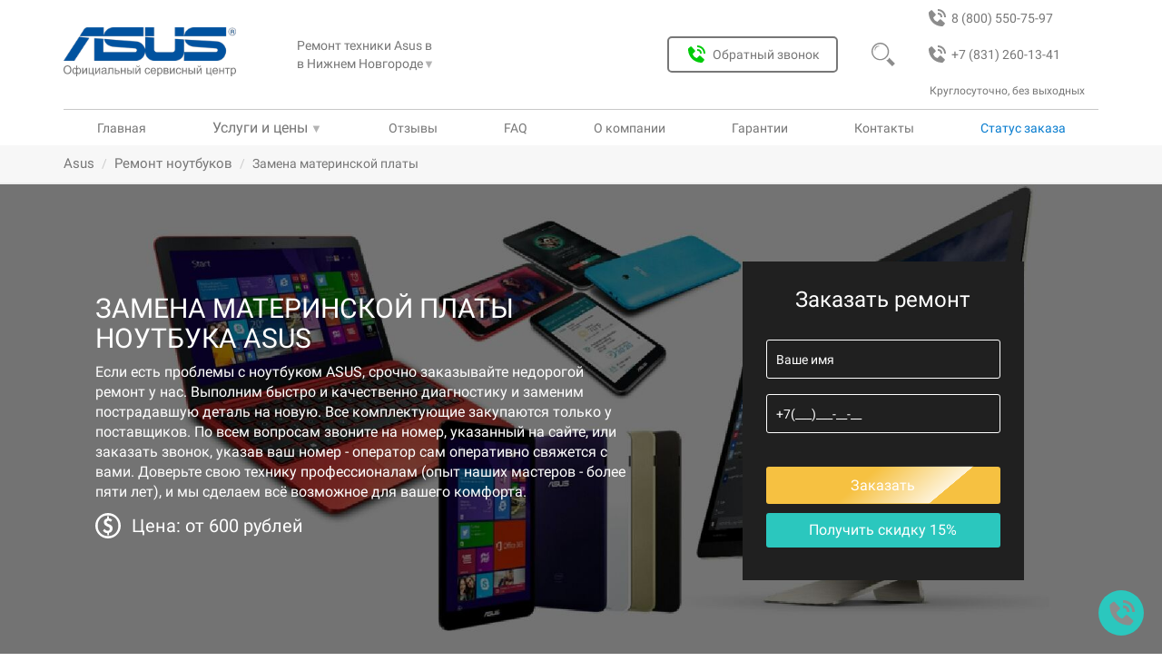

--- FILE ---
content_type: text/html; charset=UTF-8
request_url: https://nn.servisnyj-centr-asus.ru/remont-noutbukov-asus/zamena-materinskoj-platyi
body_size: 15197
content:
<!DOCTYPE html>
<html lang="ru">
<head>
<base href="https://nn.servisnyj-centr-asus.ru/">
<meta charset="utf-8">
<title>Замена материнской платы на ноутбуке ASUS в Нижнем Новгороде - ремонт ноутбука Асус по доступной цене</title>
<meta name="description" content="Оригинальные запчасти на ноутбук ASUS в Нижнем Новгороде, бесплатная диагностика и курьерская служба! Официальная гарантия от 6 месяцев, при заказе замены материнской платы через сайт - скидка 15%">
<meta http-equiv="X-UA-Compatible" content="IE=edge">
<meta name="viewport" content="width=device-width, initial-scale=1">
<link rel="shortcut icon" href="/favicon.svg" type="image/svg">
<meta name="theme-color" content="#077ccf">
<link rel="canonical" href="https://nn.servisnyj-centr-asus.ru/remont-noutbukov-asus/zamena-materinskoj-platyi">
<meta name="robots" content="index, follow, max-image-preview:large, max-snippet:-1, max-video-preview:-1"/>
<meta property="og:title" content="Замена материнской платы на ноутбуке ASUS в Нижнем Новгороде - ремонт ноутбука Асус по доступной цене">
<meta property="og:description" content="Оригинальные запчасти на ноутбук ASUS в Нижнем Новгороде, бесплатная диагностика и курьерская служба! Официальная гарантия от 6 месяцев, при заказе замены материнской платы через сайт - скидка 15%"/>
<meta property="og:image" content="https://nn.servisnyj-centr-asus.ru/assets/img/brands/asus/logo.png">
<meta property="og:image:type" content="image/jpeg">
<meta property="og:image:width" content="1200">
<meta property="og:image:height" content="536">
<meta property="og:type" content="website">
<meta property="og:site_name" content="Сервисный центр asus">
<meta property="og:url" content="https://nn.servisnyj-centr-asus.ru/remont-noutbukov-asus/zamena-materinskoj-platyi">
<meta property="og:locale" content="ru_RU">
<meta name="google-site-verification" content="Nv42R0bz8B72ceQ6oqEQSyJDqIkS0OCHRpjr_c27tNs"/>
<meta name="yandex-verification" content="2b64f98c63ff28a0"/>
<!--[if lt IE 9]>
        <script src="https://oss.maxcdn.com/libs/html5shiv/3.7.0/html5shiv.js"></script>
        <script src="https://oss.maxcdn.com/libs/respond.js/1.4.2/respond.min.js"></script>
    <![endif]-->
<link href="/assets/templates/newdesign/css/bootstrap.min.css" rel="stylesheet">
<link href="/assets/templates/newdesign/css/custom.css?v=1.3" rel="stylesheet">
<link rel="stylesheet" href="/assets/components/minifyx/cache/styles_14e1c32513.min.css" type="text/css"/>
<script type="application/ld+json">
                            {
                              "@context": "https://schema.org/", 
                              "@type": "BreadcrumbList", 
                              "itemListElement": [{
                              "@type": "ListItem", 
                              "position": 1, 
                              "name": "Сервисный центр",
                              "item": "https://nn.servisnyj-centr-asus.ru/"  
                          },{
                          "@type": "ListItem", 
                          "position": 2, 
                          "name": "Ремонт ноутбуков",
                          "item": "https://nn.servisnyj-centr-asus.ru/remont-noutbukov-asus"  
                      },{
                        "@type": "ListItem", 
                        "position": 3, 
                        "name": "Замена материнской платы" 
                    }]
                            }
                            </script>
</head>
<body class="asus nout"><noscript><meta HTTP-EQUIV="refresh" content="0;url='http://nn.servisnyj-centr-asus.ru/remont-noutbukov-asus/zamena-materinskoj-platyi?PageSpeed=noscript'" /><style><!--table,div,span,font,p{display:none} --></style><div style="display:block">Please click <a href="http://nn.servisnyj-centr-asus.ru/remont-noutbukov-asus/zamena-materinskoj-platyi?PageSpeed=noscript">here</a> if you are not redirected within a few seconds.</div></noscript>
<div class="header">
<header>
<div class="bg_header"><img src="/assets/templates/newdesign/img/new-img-10-2021/closed-header.svg" alt="Меню сайта"></div>
<img src="/assets/templates/newdesign/img/burger.svg" class="burger"></img>
<a class="header_phone_2" href="tel:+78312601341">
<img src="/assets/templates/newdesign/img/new-img-10-2021/bx_bxs-phone-call-gray.svg" alt="">
+7 (831) 260-13-41
</a>
<a class="header_phone_1" href="tel:88005507597">
<img src="assets/templates/newdesign/img/new-img-10-2021/bx_bxs-phone-call-gray.svg" alt="">
<span>8 (800) 550-75-97</span>
</a>
<a href="" class="logo_off">
<img src="/assets/img/brands/asus/logo.png" alt="лого Asus">
<img src="/assets/templates/newdesign/img/new-img-10-2021/offcenterservice.svg" alt="official">
</a>
<div class="mobal_header">
<div class="city_link">
Ремонт техники Asus в <div class="city_link_btn">
в Нижнем Новгороде<span>&#9660;</span>
<ul class="nav_link_usl_items">
<li>
<a class="gl-list-location-" href="https://servisnyj-centr-asus.ru/">Москва</a>
</li>
<li>
<a class="gl-list-location-" href="https://rostov-na-donu.servisnyj-centr-asus.ru/">Ростов-на-Дону</a>
</li>
<li>
<a class="gl-list-location-" href="https://spb.servisnyj-centr-asus.ru/">Санкт-Петербург</a>
</li>
<li>
<a class="gl-list-location-" href="https://ekb.servisnyj-centr-asus.ru/">Екатеринбург</a>
</li>
<li>
<a class="gl-list-location-" href="https://nn.servisnyj-centr-asus.ru/">Нижний Новгород</a>
</li>
<li>
<a class="gl-list-location-" href="https://volgograd.servisnyj-centr-asus.ru/">Волгоград</a>
</li>
<li>
<a class="gl-list-location-" href="https://krasnodar.servisnyj-centr-asus.ru/">Краснодар</a>
</li>
<li>
<a class="gl-list-location-" href="https://voronezh.servisnyj-centr-asus.ru/">Воронеж</a>
</li>
<li>
<a class="gl-list-location-" href="https://kazan.servisnyj-centr-asus.ru/">Казань</a>
</li>
<li>
<a class="gl-list-location-" href="https://tyumen.servisnyj-centr-asus.ru/">Тюмень</a>
</li>
<li>
<a class="gl-list-location-" href="https://ufa.servisnyj-centr-asus.ru/">Уфа</a>
</li>
<li>
<a class="gl-list-location-" href="https://chelyabinsk.servisnyj-centr-asus.ru/">Челябинск</a>
</li>
<li>
<a class="gl-list-location-" href="https://novosibirsk.servisnyj-centr-asus.ru/">Новосибирск</a>
</li>
<li>
<a class="gl-list-location-" href="https://omsk.servisnyj-centr-asus.ru/">Омск</a>
</li>
<li>
<a class="gl-list-location-" href="https://krasnoyarsk.servisnyj-centr-asus.ru/">Красноярск</a>
</li>
<li>
<a class="gl-list-location-" href="https://samara.servisnyj-centr-asus.ru/">Самара</a>
</li>
<li>
<a class="gl-list-location-" href="https://perm.servisnyj-centr-asus.ru/">Пермь</a>
</li>
<li>
<a class="gl-list-location-" href="https://yaroslavl.servisnyj-centr-asus.ru/">Ярославль</a>
</li>
<li>
<a class="gl-list-location-" href="https://saratov.servisnyj-centr-asus.ru/">Саратов</a>
</li>
<li>
<a class="gl-list-location-" href="https://irkutsk.servisnyj-centr-asus.ru/">Иркутск</a>
</li>
<li>
<a class="gl-list-location-" href="https://tolyatti.servisnyj-centr-asus.ru/">Тольятти</a>
</li>
</ul>
</div>
</div>
<button class="btn_obr_zvonok" data-toggle="modal" data-target="#call-form"><img src="/assets/templates/newdesign/img/new-img-10-2021/bx_bxs-phone-call-grin.svg" alt="Обратный звонок">Обратный звонок</button>
<div class="search_header_block">
<form class="form_search_header" action="/rezultatyi-poiska" method="get">
<input type="text" name="search" id="search" value="" placeholder="Введите текст">
<input type="submit" value="">
<img class="form_magnifier_header" src="assets/templates/newdesign/img/new-img-10-2021/magnifier-header-gray.svg" alt="Поиск">
<input type="hidden" name="id" value="127788"/>
</form>
</div>
<div class="magnifier">
<img src="/assets/templates/newdesign/img/new-img-10-2021/magnifier-header-gray.svg" alt="Поиск">
</div>
<div class="header_num_text">Круглосуточно, без выходных</div>
<nav>
<a class="nav_link_a" href="/">Главная</a>
<div class="nav_link_usl">
<span class="header_us_price">Услуги и цены</span>
<span>&#9660;</span>
<ul class="nav_link_usl_items" itemscope="" itemtype="http://schema.org/SiteNavigationElement">
<li><a href="remont-telefonov-asus" itemprop="url">Ремонт телефонов</a></li>
<li><a href="remont-materinskix-plat-asus" itemprop="url">Ремонт материнских плат</a></li>
<li><a href="remont-videokart-asus" itemprop="url">Ремонт видеокарт</a></li>
<li><a href="remont-monitorov-asus" itemprop="url">Ремонт мониторов</a></li>
<li><a href="remont-routerov-asus" itemprop="url">Ремонт роутеров</a></li>
<li><a href="remont-proektorov-asus" itemprop="url">Ремонт проекторов</a></li>
<li><a href="remont-serverov-asus" itemprop="url">Ремонт серверов</a></li>
<li><a href="remont-naushnikov-asus" itemprop="url">Ремонт наушников</a></li>
<li><a href="remont-igrovyix-konsolej-asus" itemprop="url">Ремонт игровых консолей</a></li>
<li><a href="remont-smart-chasov-asus" itemprop="url">Ремонт смарт-часов</a></li>
<li><a href="remont-ultrabukov-asus" itemprop="url">Ремонт ультрабуков</a></li>
<li><a href="remont-mini-kompyuterov-asus" itemprop="url">Ремонт мини компьютеров</a></li>
<li><a href="remont-planshetov-asus" itemprop="url">Ремонт планшетов</a></li>
<li><a href="remont-noutbukov-asus" itemprop="url">Ремонт ноутбуков</a></li>
<li><a href="remont-kompyuterov-asus" itemprop="url">Ремонт компьютеров</a></li>
<li><a href="remont-monoblokov-asus" itemprop="url">Ремонт моноблоков</a></li>
</ul>
</div>
<a href="/otzyivyi" itemprop="url">Отзывы</a></li>
<a href="faq" itemprop="url">FAQ</a>
<a href="o-kompanii" itemprop="url">О компании</a>
<a href="garantii" itemprop="url">Гарантии</a>
<a href="kontakti" itemprop="url">Контакты</a>
<div data-toggle="modal" data-target="#call-form-status" class="nav_link_usl nav_link_st_zak">Статус заказа</div>
</nav>
</div>
</header>
</div>
<div class="mbreadcrumbs">
<div class="container">
<ul id="breadcrumbs" class="breadcrumb"><li><a title="Главная" class="mbreadcrumbs-item_active" href="/">Asus</a></li>
<li><a class="mbreadcrumbs-item_active" href="/remont-noutbukov-asus">Ремонт ноутбуков</a></li>
<li class="active">Замена материнской платы</li></ul>
</div>
</div>
<section id="zCarousel" class="carousel slide hover-wrap" style="background-image:url(assets/templates/newdesign/img/brand-fone-new/bg-asus.jpeg)">
<div class="container slider-container">
<div class="slider-col slider-col-7">
<div class="slider-text">
<div class="z-carousel-caption-wrapper">
<h1 class="z-xs-font-adjust">Замена материнской платы ноутбука ASUS</h1>
<div class="slider-text-outer">
<p class="z-xs-font-adjust slider-text-inner">Если есть проблемы с ноутбуком ASUS, срочно заказывайте недорогой ремонт у нас. Выполним быстро и качественно диагностику и заменим пострадавшую деталь на новую. Все комплектующие закупаются только у поставщиков. По всем вопросам звоните на номер, указанный на сайте, или заказать звонок, указав ваш номер - оператор сам оперативно свяжется с вами. Доверьте свою технику профессионалам (опыт наших мастеров - более пяти лет), и мы сделаем всё возможное для вашего комфорта.</p>
</div>
<div class="time_price_ot">
<div class="price_ot">Цена: от 600 рублей</div>
</div>
</br>
</div>
</div>
<svg xmlns="http://www.w3.org/2000/svg" class="hidden">
<symbol id="cross-icon" viewBox="0 0 51.976 51.976">
<path d="M44.373,7.603c-10.137-10.137-26.632-10.138-36.77,0c-10.138,10.138-10.137,26.632,0,36.77s26.632,10.138,36.77,0
			C54.51,34.235,54.51,17.74,44.373,7.603z M36.241,36.241c-0.781,0.781-2.047,0.781-2.828,0l-7.425-7.425l-7.778,7.778
			c-0.781,0.781-2.047,0.781-2.828,0c-0.781-0.781-0.781-2.047,0-2.828l7.778-7.778l-7.425-7.425c-0.781-0.781-0.781-2.048,0-2.828
			c0.781-0.781,2.047-0.781,2.828,0l7.425,7.425l7.071-7.071c0.781-0.781,2.047-0.781,2.828,0c0.781,0.781,0.781,2.047,0,2.828
			l-7.071,7.071l7.425,7.425C37.022,34.194,37.022,35.46,36.241,36.241z"/>
</symbol>
<symbol id="vk-icon" viewBox="0 0 455.731 455.731">
<path d="M118.06,138.69c10.922,26.972,24.764,52.402,42.995,75.231c2.418,3.038,5.466,5.739,8.677,7.938
		c4.69,3.221,9.115,2.089,11.022-3.276c2.017-5.63,3.868-17.04,3.978-22.952c0.301-15.448-0.045-25.572-0.875-41.001
		c-0.538-9.882-4.051-18.559-18.587-21.178c-4.489-0.812-4.906-4.507-2.022-8.193c6.004-7.674,14.368-8.897,23.438-9.381
		c14.7-0.794,29.454-0.146,44.172,0c5.995,0.055,12.026,0.538,17.93,1.825c7.701,1.679,11.825,7.081,13.094,14.599
		c0.657,3.878,0.995,7.865,0.903,11.789c-0.383,16.862-1.195,33.715-1.387,50.568c-0.082,6.615,0.401,13.395,1.816,19.837
		c1.98,8.978,8.093,11.232,14.344,4.745c7.938-8.239,14.937-17.51,21.506-26.926c11.935-17.127,20.849-35.923,28.523-55.303
		c3.969-10,7.008-12.172,17.765-12.199c20.22-0.046,40.44-0.064,60.66,0c3.586,0.018,7.336,0.356,10.721,1.433
		c5.493,1.752,7.674,6.232,6.387,11.917c-3.002,13.322-10.201,24.645-17.911,35.531c-12.373,17.464-25.339,34.509-38.003,51.772
		c-1.615,2.199-3.038,4.544-4.362,6.925c-4.736,8.559-4.407,13.358,2.5,20.484c10.995,11.342,22.766,21.953,33.414,33.605
		c7.738,8.477,14.9,17.674,21.032,27.355c7.756,12.245,2.965,23.778-11.524,25.831c-9.115,1.287-53.641,0.01-55.942,0
		c-11.971-0.054-22.464-4.206-30.914-12.336c-9.398-9.051-17.939-18.979-26.963-28.423c-2.719-2.847-5.621-5.575-8.75-7.957
		c-7.382-5.63-14.627-4.38-18.076,4.289c-2.947,7.446-5.493,26.999-5.612,28.669c-0.62,8.732-6.177,14.298-15.959,14.836
		c-28.24,1.533-55.605-1.615-81.098-15.274c-21.607-11.57-38.861-27.93-53.807-47.009c-23.742-30.304-42.495-63.615-59.616-97.904
		c-0.875-1.753-18.216-38.653-18.682-40.396c-1.549-5.836-0.104-11.411,4.827-13.33c3.074-1.196,60.248-0.004,61.199,0.047
		C107.996,125.372,114.217,129.221,118.06,138.69z"/>
</symbol>
<symbol id="fb-icon" viewBox="0 0 455.73 455.73">
<path d="M0,0v455.73h242.704V279.691h-59.33v-71.864h59.33v-60.353c0-43.893,35.582-79.475,79.475-79.475
	h62.025v64.622h-44.382c-13.947,0-25.254,11.307-25.254,25.254v49.953h68.521l-9.47,71.864h-59.051V455.73H455.73V0H0z"/>
</symbol>
<symbol id="ok-icon" viewBox="0 0 94 94">
<path d="M47.051,37.59c5.247-0.017,9.426-4.23,9.407-9.489c-0.021-5.259-4.207-9.448-9.456-9.452
					c-5.293-0.005-9.52,4.259-9.479,9.566C37.562,33.454,41.788,37.612,47.051,37.59z"/>
<path d="M89,0H5C2.239,0,0,2.238,0,5v84c0,2.762,2.239,5,5,5h84c2.762,0,5-2.238,5-5V5C94,2.238,91.762,0,89,0z M47.08,8.766
					c10.699,0.027,19.289,8.781,19.236,19.602c-0.057,10.57-8.787,19.138-19.469,19.102c-10.576-0.036-19.248-8.803-19.188-19.396
					C27.722,17.365,36.4,8.734,47.08,8.766z M68.753,55.072c-2.366,2.431-5.214,4.187-8.378,5.416
					c-2.991,1.156-6.268,1.742-9.512,2.13c0.49,0.534,0.721,0.793,1.025,1.102c4.404,4.425,8.826,8.832,13.215,13.27
					c1.494,1.511,1.81,3.386,0.985,5.145c-0.901,1.925-2.916,3.188-4.894,3.052c-1.252-0.088-2.228-0.711-3.094-1.582
					c-3.324-3.345-6.711-6.627-9.965-10.031c-0.947-0.992-1.403-0.807-2.241,0.056c-3.343,3.442-6.738,6.831-10.155,10.2
					c-1.535,1.514-3.36,1.785-5.143,0.922c-1.892-0.917-3.094-2.848-3.001-4.791c0.064-1.312,0.71-2.314,1.611-3.214
					c4.356-4.351,8.702-8.713,13.05-13.072c0.289-0.288,0.557-0.597,0.976-1.045c-5.929-0.619-11.275-2.077-15.85-5.657
					c-0.567-0.445-1.154-0.875-1.674-1.373c-2.002-1.924-2.203-4.125-0.618-6.396c1.354-1.942,3.632-2.464,5.997-1.349
					c0.459,0.215,0.895,0.486,1.313,0.775c8.528,5.86,20.245,6.023,28.806,0.266c0.847-0.647,1.754-1.183,2.806-1.449
					c2.045-0.525,3.947,0.224,5.045,2.012C70.314,51.496,70.297,53.488,68.753,55.072z"/>
</symbol>
<symbol id="close-icon" viewBox="0 0 475.2 475.2">
<path d="M405.6,69.6C360.7,24.7,301.1,0,237.6,0s-123.1,24.7-168,69.6S0,174.1,0,237.6s24.7,123.1,69.6,168s104.5,69.6,168,69.6
			s123.1-24.7,168-69.6s69.6-104.5,69.6-168S450.5,114.5,405.6,69.6z M386.5,386.5c-39.8,39.8-92.7,61.7-148.9,61.7
			s-109.1-21.9-148.9-61.7c-82.1-82.1-82.1-215.7,0-297.8C128.5,48.9,181.4,27,237.6,27s109.1,21.9,148.9,61.7
			C468.6,170.8,468.6,304.4,386.5,386.5z"/>
<path d="M342.3,132.9c-5.3-5.3-13.8-5.3-19.1,0l-85.6,85.6L152,132.9c-5.3-5.3-13.8-5.3-19.1,0c-5.3,5.3-5.3,13.8,0,19.1
			l85.6,85.6l-85.6,85.6c-5.3,5.3-5.3,13.8,0,19.1c2.6,2.6,6.1,4,9.5,4s6.9-1.3,9.5-4l85.6-85.6l85.6,85.6c2.6,2.6,6.1,4,9.5,4
			c3.5,0,6.9-1.3,9.5-4c5.3-5.3,5.3-13.8,0-19.1l-85.4-85.6l85.6-85.6C347.6,146.7,347.6,138.2,342.3,132.9z"/>
</symbol>
</svg>
<div class="popup-window">
<div class="popup-window__close-block control-popup">
<svg class="popup-window__close-block__img-close">
<use xlink:href="#cross-icon"></use>
</svg>
</div>
<div class="popup-window__container">
<form action="/assets/post.php" method="POST" class="slider-form" style="display:block">
<div class="form__title">
Заказать ремонт
</div>
<div class="form__block"><input type="text" class="form__input" placeholder="Ваше имя" name="name" required></div>
<div class="form__block"><input type="tel" class="form__input" placeholder="+7(___)___-__-__" name="phone" id="userPhone" required></div>
<div class="form__block">
<button class="form__btn" type="submit" onclick="yaCounter45811998.reachGoal('online'); return true;">Заказать</button>
<input type="text" hidden name="message" value="Заказать ремонт asus">
<input type="hidden" class="form-control" id="af_form-header-token" name="token" value="">
</div>
</form>
</div>
</div>
<div class="container-adaptive">
<button class="container-adaptive__button_yellow control-popup">&#128736; Заявка на ремонт <span style='font-size:18px; margin-left:3px'>-15%</span></button>
<section class="share-post">
<p class="share-post__title">Поделитесь в соц сети и получите скидку 15%</p>
<div class="share-post__soc">
<button class="share-post__soc-button vk-share">
<svg class="share-post__soc-button-img vk">
<use xlink:href="#vk-icon"></use>
</svg>
</button>
<button class="share-post__soc-button fb-share">
<svg class="share-post__soc-button-img fb">
<use xlink:href="#fb-icon"></use>
</svg>
</button>
<button class="share-post__soc-button ok-share">
<svg class="share-post__soc-button-img ok">
<use xlink:href="#ok-icon"></use>
</svg>
</button>
</div>
</section>
</div>
</div>
<div class="slider-col slider-col-5">
<form action="/assets/post.php" method="POST" class="slider-form form-desctop">
<div class="form__title">
Заказать ремонт
</div>
<div class="form__block"><input type="text" class="form__input" placeholder="Ваше имя" name="name" required></div>
<div class="form__block"><input type="tel" class="form__input" placeholder="+7(___)___-__-__" name="phone" required></div>
<div class="form__block">
<button class="form__btn" type="submit">Заказать</button>
<div class="form__btn-soc soc-descktop-control">Получить скидку 15%</div>
<input type="text" hidden name="message">
</div>
</form>
<section class="share-post-desctop main-soc" style="background-color: #000000d6;padding: 20px;">
<svg class="share-post__soc-button-img soc-close soc-descktop-control">
<use xlink:href="#close-icon"></use>
</svg>
<p class="share-post__title">Поделитесь в соц сети и получите скидку 15%</p>
<div class="share-post__soc">
<button class="share-post__soc-button vk-share">
<svg class="share-post__soc-button-img vk">
<use xlink:href="#vk-icon"></use>
</svg>
</button>
<button class="share-post__soc-button fb-share">
<svg class="share-post__soc-button-img fb">
<use xlink:href="#fb-icon"></use>
</svg>
</button>
<button class="share-post__soc-button ok-share">
<svg class="share-post__soc-button-img ok">
<use xlink:href="#ok-icon"></use>
</svg>
</button>
</div>
</section>
</div>
</div>
</section>
<section class="container-fluid z-bg-grey block-sale">
<div class="container">
<div class="text-center z-light-grey title-2 new_etapi_h">Наши преимущества</div>
<div class="row z-vertical-padding-10 flex-priem-nw">
<div class="col-xs-12 col-sm-4 col-md-4 col-lg-2 text-center z-advances-block z-xs-text-left"><div class="well z-well z-vertical-padding-10">
<div>
<img style="filter: opacity(0.3);" src="assets/templates/newdesign/img/sale-dostavka.svg" alt="">
<div class="block-sale-title"><strong>Бесплатная доставка</strong></div>
</div>
<div class="block-sale-desc"><p>Курьер заберёт и доставит посылку в удобное вам время и место.</p></div>
</div></div>
<div class="col-xs-12 col-sm-4 col-md-4 col-lg-2 text-center z-advances-block z-xs-text-left"><div class="well z-well z-vertical-padding-10">
<div>
<img style="filter: opacity(0.3);" src="assets/templates/newdesign/img/sale-garany.svg" alt="">
<div class="block-sale-title"><strong>Гарантия на 3 года</strong></div>
</div>
<div class="block-sale-desc"><p>Распространяется на все работы и запчасти.</p></div>
</div></div>
<div class="col-xs-12 col-sm-4 col-md-4 col-lg-2 text-center z-advances-block z-xs-text-left"><div class="well z-well z-vertical-padding-10">
<div>
<img style="filter: opacity(0.3);" src="assets/templates/newdesign/img/sale-diagnostik.svg" alt="">
<div class="block-sale-title"><strong>Бесплатная диагностика</strong></div>
</div>
<div class="block-sale-desc"><p>Даже при отказе от ремонта.</p></div>
</div></div>
<div class="col-xs-12 col-sm-4 col-md-4 col-lg-2 text-center z-advances-block z-xs-text-left"><div class="well z-well z-vertical-padding-10">
<div>
<img style="filter: opacity(0.3);" src="assets/templates/newdesign/img/sale-komplektuyshie.svg" alt="">
<div class="block-sale-title"><strong>Оригинальные комплектующие</strong></div>
</div>
<div class="block-sale-desc"><p>Детали и комплектующие всегда в наличии от производителя.</p></div>
</div></div>
<div class="col-xs-12 col-sm-4 col-md-4 col-lg-2 text-center z-advances-block z-xs-text-left"><div class="well z-well z-vertical-padding-10">
<div>
<img style="filter: opacity(0.3);" src="assets/templates/newdesign/img/sale-price.svg" alt="">
<div class="block-sale-title"><strong>Честные и доступные цены</strong></div>
</div>
<div class="block-sale-desc"><p>Без наценки и скрытых услуг.</p></div>
</div></div>
<div class="col-xs-12 col-sm-4 col-md-4 col-lg-2 text-center z-advances-block z-xs-text-left"><div class="well z-well z-vertical-padding-10">
<div>
<img style="filter: opacity(0.3);" src="assets/templates/newdesign/img/sale-remont.svg" alt="">
<div class="block-sale-title"><strong>Качественный ремонт</strong></div>
</div>
<div class="block-sale-desc">
<div class="otz_img">
<img src="assets/img/gmb_x.svg" alt="рейтинг отзывов о сервисном центре fixservice24" id="img_main_otz">
</div>
</div>
</div></div>
</div>
</div>
</section>
<script>let images=new Array();let i=0;images[0]='assets/img/gmb_x.svg';images[1]='assets/img/zoon_x.svg';images[2]='assets/img/yell_x.svg';images[3]='assets/img/yandex_x.svg';function viewImages(){document.getElementById("img_main_otz").src=images[i];i++;if(i==images.length){i=0;}setTimeout("viewImages()",5000);}viewImages();</script>
<section class="container main-content">
<div class="row">
<meta itemprop="description" content="">
<div class="col-sm-8  col-md-9  z-content z-vertical-padding-10 table-row">
<div class="l-wrapper">
<div class="l-wrapper__tabs">
<button class="l-wrapper__tabs-button button-price button--active" tabindex="0">Цены</button>
<button class="l-wrapper__tabs-button button-tab_uslugi" tabindex="0">Другие услуги</button>
</div>
<div class="l-wrapper__content">
<div class="l-wrapper__box price tab--active">
<h2>Стоимость ремонта Asus</h2>
<table class="price-table">
<thead>
<tr>
<td>Наименование услуги <i class="fa fa-angle-down" aria-hidden="true"></i></td>
<td>Цены <i class="fa fa-rub" aria-hidden="true"></i></td>
<td>Заказать <i class="fa fa-angle-down" aria-hidden="true"></i></td>
</tr>
</thead>
<tbody>
<tr>
<td><span class="price-icon price-icon--diagnostic"></span><a class="link-unpubl" title="Дигностика">Дигностика</a></td>
<td class="price-block">Бесплатно</td>
<td class="btn-price"><span class="order-in-table">Заказать</span></td>
</tr>
<tr>
<td><span class="price-icon price-icon--delivery"></span><a class="link-unpubl" title="Доставка в сервисный центр">Доставка
в сервисный центр</a></td>
<td class="price-block">Бесплатно</td>
<td class="btn-price"><span class="order-in-table">Заказать</span></td>
</tr>
<tr>
<td><span class="price-icon price-icon--gear"></span><a class="link-unpubl">Замена материнской платы
Asus </a></td>
<td class="price-block">600 </td>
<td class="btn-price"><span class="order-in-table">заказать</span></td>
</tr>
<tr>
<td><span class="price-icon price-icon--gear"></span><a class="link-publ" href="remont-noutbukov-asus/zamena-stekla-ekrana" title="">Замена стекла экрана Asus </a></td>
<td class="price-block">590</td>
<td class="btn-price"><span class="order-in-table">заказать</span></td>
</tr>
<tr>
<td><span class="price-icon price-icon--gear"></span><a class="link-publ" href="remont-noutbukov-asus/zamena-usb-porta" title="">Замена usb порта Asus </a></td>
<td class="price-block">450</td>
<td class="btn-price"><span class="order-in-table">заказать</span></td>
</tr>
<tr>
<td><span class="price-icon price-icon--gear"></span><a class="link-publ" href="remont-noutbukov-asus/zamena-diskovoda" title="">Замена дисковода Asus </a></td>
<td class="price-block">520</td>
<td class="btn-price"><span class="order-in-table">заказать</span></td>
</tr>
<tr>
<td><span class="price-icon price-icon--gear"></span><a class="link-publ" href="remont-noutbukov-asus/zamena-sistemyi-ohlazhdeniya" title="">Замена системы охлаждения Asus </a></td>
<td class="price-block">450</td>
<td class="btn-price"><span class="order-in-table">заказать</span></td>
</tr>
<tr>
<td><span class="price-icon price-icon--gear"></span><a class="link-publ" href="remont-noutbukov-asus/zamena-dinamika" title="">Замена динамика Asus </a></td>
<td class="price-block">450</td>
<td class="btn-price"><span class="order-in-table">заказать</span></td>
</tr>
<tr>
<td><span class="price-icon price-icon--gear"></span><a class="link-publ" href="remont-noutbukov-asus/zamena-wi-fi-modulya" title="">Замена Wi-Fi модуля Asus </a></td>
<td class="price-block">450</td>
<td class="btn-price"><span class="order-in-table">заказать</span></td>
</tr>
<tr>
<td><span class="price-icon price-icon--gear"></span><a class="link-publ" href="remont-noutbukov-asus/zamena-petel" title="">Замена петель Asus </a></td>
<td class="price-block">450</td>
<td class="btn-price"><span class="order-in-table">заказать</span></td>
</tr>
<tr>
<td><span class="price-icon price-icon--gear"></span><a class="link-publ" href="remont-noutbukov-asus/zamena-operativnoj-pamyati" title="">Замена оперативной памяти Asus </a></td>
<td class="price-block">450</td>
<td class="btn-price"><span class="order-in-table">заказать</span></td>
</tr>
<tr>
<td><span class="price-icon price-icon--gear"></span><a class="link-publ" href="remont-noutbukov-asus/zamena-videochipa" title="">Замена видеочипа Asus </a></td>
<td class="price-block">450</td>
<td class="btn-price"><span class="order-in-table">заказать</span></td>
</tr>
<tr>
<td><span class="price-icon price-icon--gear"></span><a class="link-publ" href="remont-noutbukov-asus/zamena-multikontrollera" title="">Замена мультиконтроллера Asus </a></td>
<td class="price-block">450</td>
<td class="btn-price"><span class="order-in-table">заказать</span></td>
</tr>
<tr>
<td><span class="price-icon price-icon--gear"></span><a class="link-publ" href="remont-noutbukov-asus/zamena-chipa" title="">Замена чипа Asus </a></td>
<td class="price-block">450</td>
<td class="btn-price"><span class="order-in-table">заказать</span></td>
</tr>
<tr>
<td><span class="price-icon price-icon--gear"></span><a class="link-publ" href="remont-noutbukov-asus/zamena-displeya" title="">Замена дисплея Asus </a></td>
<td class="price-block">450</td>
<td class="btn-price"><span class="order-in-table">заказать</span></td>
</tr>
<tr>
<td><span class="price-icon price-icon--gear"></span><a class="link-publ" href="remont-noutbukov-asus/zamena-setevoj-kartyi" title="">Замена сетевой карты Asus </a></td>
<td class="price-block">520</td>
<td class="btn-price"><span class="order-in-table">заказать</span></td>
</tr>
<tr>
<td><span class="price-icon price-icon--gear"></span><a class="link-publ" href="remont-noutbukov-asus/chistka-ot-pyili" title="">Чистка от пыли Asus </a></td>
<td class="price-block">450</td>
<td class="btn-price"><span class="order-in-table">заказать</span></td>
</tr>
<tr>
<td><span class="price-icon price-icon--gear"></span><a class="link-publ" href="remont-noutbukov-asus/ustanovka-windows-10" title="">Установка Windows 10 Asus </a></td>
<td class="price-block">450</td>
<td class="btn-price"><span class="order-in-table">заказать</span></td>
</tr>
<tr>
<td><span class="price-icon price-icon--gear"></span><a class="link-publ" href="remont-noutbukov-asus/zamena-gnezda-pitaniya" title="">Замена гнезда питания Asus </a></td>
<td class="price-block">450</td>
<td class="btn-price"><span class="order-in-table">заказать</span></td>
</tr>
<tr>
<td><span class="price-icon price-icon--gear"></span><a class="link-publ" href="remont-noutbukov-asus/zamena-klaviatury" title="">Замена клавиатуры Asus </a></td>
<td class="price-block">450</td>
<td class="btn-price"><span class="order-in-table">заказать</span></td>
</tr>
<tr>
<td><span class="price-icon price-icon--gear"></span><a class="link-publ" href="remont-noutbukov-asus/zamena-kulera" title="">Замена кулера Asus </a></td>
<td class="price-block">450</td>
<td class="btn-price"><span class="order-in-table">заказать</span></td>
</tr>
<tr>
<td><span class="price-icon price-icon--gear"></span><a class="link-publ" href="remont-noutbukov-asus/zamena-korpusa" title="">Замена корпуса Asus </a></td>
<td class="price-block">450</td>
<td class="btn-price"><span class="order-in-table">заказать</span></td>
</tr>
<tr>
<td><span class="price-icon price-icon--gear"></span><a class="link-publ" href="remont-noutbukov-asus/zamena-shleifa-matricy" title="">Замена шлейфа матрицы Asus </a></td>
<td class="price-block">450</td>
<td class="btn-price"><span class="order-in-table">заказать</span></td>
</tr>
<tr>
<td><span class="price-icon price-icon--gear"></span><a class="link-publ" href="remont-noutbukov-asus/zamena-videokarty" title="">Замена видеокарты Asus </a></td>
<td class="price-block">530</td>
<td class="btn-price"><span class="order-in-table">заказать</span></td>
</tr>
<tr>
<td><span class="price-icon price-icon--gear"></span><a class="link-publ" href="remont-noutbukov-asus/zamena-lampyi-podsvetki" title="">Замена лампы подсветки Asus </a></td>
<td class="price-block">530</td>
<td class="btn-price"><span class="order-in-table">заказать</span></td>
</tr>
<tr>
<td><span class="price-icon price-icon--gear"></span><a class="link-publ" href="remont-noutbukov-asus/zamena-yuzhnogo-mosta" title="">Замена южного моста Asus </a></td>
<td class="price-block">530</td>
<td class="btn-price"><span class="order-in-table">заказать</span></td>
</tr>
<tr>
<td><span class="price-icon price-icon--gear"></span><a class="link-publ" href="remont-noutbukov-asus/zamena-tachpada" title="">Замена тачпада Asus </a></td>
<td class="price-block">530</td>
<td class="btn-price"><span class="order-in-table">заказать</span></td>
</tr>
<tr>
<td><span class="price-icon price-icon--gear"></span><a class="link-publ" href="remont-noutbukov-asus/zamena-kontrollera-pitaniya" title="">Замена контроллера питания Asus </a></td>
<td class="price-block">520</td>
<td class="btn-price"><span class="order-in-table">заказать</span></td>
</tr>
<tr>
<td><span class="price-icon price-icon--gear"></span><a class="link-publ" href="remont-noutbukov-asus/zamena-severnogo-mosta" title="">Замена северного моста Asus </a></td>
<td class="price-block">520</td>
<td class="btn-price"><span class="order-in-table">заказать</span></td>
</tr>
<tr>
<td><span class="price-icon price-icon--gear"></span><a class="link-publ" href="remont-noutbukov-asus/zamena-proczessora" title="">Замена процессора Asus </a></td>
<td class="price-block">520</td>
<td class="btn-price"><span class="order-in-table">заказать</span></td>
</tr>
<tr>
<td><span class="price-icon price-icon--gear"></span><a class="link-publ" href="remont-noutbukov-asus/zamena-razema-pitaniya" title="">Замена разъема питания Asus </a></td>
<td class="price-block">450</td>
<td class="btn-price"><span class="order-in-table">заказать</span></td>
</tr>
<tr>
<td><span class="price-icon price-icon--gear"></span><a class="link-publ" href="remont-noutbukov-asus/zamena-akkumulyatora" title="">Замена аккумулятора Asus </a></td>
<td class="price-block">450</td>
<td class="btn-price"><span class="order-in-table">заказать</span></td>
</tr>
<tr>
<td><span class="price-icon price-icon--gear"></span><a class="link-publ" href="remont-noutbukov-asus/zamena-matricy" title="">Замена матрицы Asus </a></td>
<td class="price-block">530</td>
<td class="btn-price"><span class="order-in-table">заказать</span></td>
</tr>
<tr>
<td><span class="price-icon price-icon--gear"></span><a class="link-publ" href="remont-noutbukov-asus/zamena-termopasty" title="">Замена термопасты Asus </a></td>
<td class="price-block">530</td>
<td class="btn-price"><span class="order-in-table">заказать</span></td>
</tr>
<tr>
<td><span class="price-icon price-icon--gear"></span><a class="link-publ" href="remont-noutbukov-asus/zamena-hdd" title="">Замена hdd Asus </a></td>
<td class="price-block">530</td>
<td class="btn-price"><span class="order-in-table">заказать</span></td>
</tr>
<tr>
<td><span class="price-icon price-icon--gear"></span><a class="link-publ" href="remont-noutbukov-asus/zamena-zhestkogo-diska" title="">Замена жесткого диска Asus </a></td>
<td class="price-block">520</td>
<td class="btn-price"><span class="order-in-table">заказать</span></td>
</tr>
<tr>
<td><span class="price-icon price-icon--gear"></span><a class="link-unpubl" title="">Ремонт после попадания воды Asus</a></td>
<td class="price-block">900</td>
<td class="btn-price"><span class="order-in-table">Заказать</span></td>
</tr>
<tr>
<td><span class="price-icon price-icon--gear"></span><a class="link-unpubl" title="">Замена разъемов HDMI, DVI, VGA Asus</a></td>
<td class="price-block">450</td>
<td class="btn-price"><span class="order-in-table">Заказать</span></td>
</tr>
<tr>
<td><span class="price-icon price-icon--gear"></span><a class="link-unpubl" title="">Удаление вирусов Asus</a></td>
<td class="price-block">700</td>
<td class="btn-price"><span class="order-in-table">Заказать</span></td>
</tr>
<tr>
<td><span class="price-icon price-icon--gear"></span><a class="link-unpubl" title="">Установка программ Asus</a></td>
<td class="price-block">250</td>
<td class="btn-price"><span class="order-in-table">Заказать</span></td>
</tr>
<tr>
<td><span class="price-icon price-icon--gear"></span><a class="link-unpubl" title="">Установка драйверов Asus</a></td>
<td class="price-block">250</td>
<td class="btn-price"><span class="order-in-table">Заказать</span></td>
</tr>
<tr>
<td><span class="price-icon price-icon--gear"></span><a class="link-unpubl" title="">Замена аудио разъемов Asus</a></td>
<td class="price-block">450</td>
<td class="btn-price"><span class="order-in-table">Заказать</span></td>
</tr>
<tr>
<td><span class="price-icon price-icon--gear"></span><a class="link-unpubl" title="">Замена кнопки включения Asus</a></td>
<td class="price-block">450</td>
<td class="btn-price"><span class="order-in-table">Заказать</span></td>
</tr>
<tr>
<td><span class="price-icon price-icon--gear"></span><a class="link-unpubl" title="">Замена кнопок клавиатуры Asus</a></td>
<td class="price-block">450</td>
<td class="btn-price"><span class="order-in-table">Заказать</span></td>
</tr>
</tbody>
</table>
<div class="center-row">
<button data-toggle="modal" data-target="#call-form" class="not-service">Моя услуга не указана в прайс листе</button>
</div>
</div>
<div class="l-wrapper__box tab_uslugi">
<table class="price-table">
<thead>
<tr>
<td>Наименование услуги <i class="fa fa-angle-down" aria-hidden="true"></i></td>
<td>Цены <i class="fa fa-rub" aria-hidden="true"></i></td>
<td>Заказать <i class="fa fa-angle-down" aria-hidden="true"></i></td>
</tr>
</thead>
<tbody>
</tbody>
</table>
</div>
</div>
</div>
</div>
<div class="col-sm-4  col-md-3  z-vertical-padding-10">
<div class="label-price">
<div class="label-price__pic">Цена ремонта: 600 <i class="fa fa-rub" aria-hidden="true"></i></div>
<img class="incide-img content-img" src="/assets/components/phpthumbof/cache/nout-asus.bc997207341697953eb1520315d895b6.png" alt="Замена материнской платы ноутбука ASUS"/>
</div>
<div class="row">
<div style="padding-top:15px;" class="col-md-12 text-center z-vertical-padding-10">
<h4 class="text-center z-super-dark-grey pulse new_consult">Бесплатная Консультация</h4>
<p class="z-super-dark-grey">Отправьте заявку нашему специалисту, он перезвонит Вам как можно скорее!</p>
<form method="post" class="form-consult" action="/assets/post.php">
<input type="tel" class="form-consult__input" name="phone" placeholder="+7(___)___-__-__" required>
<input type="hidden" name="message" value="Консультация">
<input type="hidden" name="token" value="">
<button type="submit" class="btn-success form-consult__btn" onclick="yaCounter45811998.reachGoal('online'); return true;">Отправить</button>
</form>
</div>
</div>
</div>
</div>
</section>
<svg xmlns="http://www.w3.org/2000/svg" style="display: none">
<symbol id="slider-arrow" viewBox="0 0 492.004 492.004">
<path d="M382.678,226.804L163.73,7.86C158.666,2.792,151.906,0,144.698,0s-13.968,2.792-19.032,7.86l-16.124,16.12
			c-10.492,10.504-10.492,27.576,0,38.064L293.398,245.9l-184.06,184.06c-5.064,5.068-7.86,11.824-7.86,19.028
			c0,7.212,2.796,13.968,7.86,19.04l16.124,16.116c5.068,5.068,11.824,7.86,19.032,7.86s13.968-2.792,19.032-7.86L382.678,265
			c5.076-5.084,7.864-11.872,7.848-19.088C390.542,238.668,387.754,231.884,382.678,226.804z"/>
</symbol>
</svg>
<div class="reviews">
<section class="reviews-container reviews-slider">
<div class="reviews_obert">
<h3 class="reviews-title">Отзывы</h3>
<span class="z-pay-icons">
<img src="assets/img/raiting-all.svg" alt="Рейтинг сайта">
<span>4.9 из 5 (339 голосов)</span>
</span>
</div>
<div class="reviews-list slider-wrap">
<div class="reviews-item reviews-slide">
<div class="reviews-item-info">
<div class="rew_rating_star_n">
<div class="img_rev_soc">
<div class="rev_nw_img_and_name">
<img src="/assets/templates/newdesign/img/rew-img-google.svg" alt="">
<div class="reviews-item-name">Алексей П.</div>
</div>
<div class="rating star_5">
<span>☆</span><span>☆</span><span>☆</span><span>☆</span><span>☆</span>
</div>
</div>
<div class="rev_date_nw">Дата: 2025-09-29</div>
</div>
<p class="reviews-item-message">Ноут перегревался до 95 градусов — шум стоял, как на заводе. Почистили систему охлаждения, заменили термопасту. Теперь работает тихо и прохладно. Спасибо, ребята!</p>
</div>
</div>
<script type="application/ld+json">
{
  "@context": "http://schema.org/",
  "@type": "Review",
  "author": "Алексей П.",
  "reviewBody": "Ноут перегревался до 95 градусов — шум стоял, как на заводе. Почистили систему охлаждения, заменили термопасту. Теперь работает тихо и прохладно. Спасибо, ребята!",
  "itemReviewed": {
    "@type": "Organization",
    "name": "Сервисный центр asus"
  },
  "reviewRating": {
    "@type": "Rating",
    "ratingValue": 4,
    "worstRating": 1,
    "bestRating": 5
  }
}
</script>
<div class="reviews-item reviews-slide">
<div class="reviews-item-info">
<div class="rew_rating_star_n">
<div class="img_rev_soc">
<div class="rev_nw_img_and_name">
<img src="/assets/templates/newdesign/img/rew-img-google.svg" alt="">
<div class="reviews-item-name">Игорь Ф.</div>
</div>
<div class="rating star_4">
<span>☆</span><span>☆</span><span>☆</span><span>☆</span><span>☆</span>
</div>
</div>
<div class="rev_date_nw">Дата: 2025-09-29</div>
</div>
<p class="reviews-item-message">Сначала переживал: вдруг заломят цену? А нет — всё прозрачно, даже чек распечатали с деталями.</p>
</div>
</div>
<script type="application/ld+json">
{
  "@context": "http://schema.org/",
  "@type": "Review",
  "author": "Игорь Ф.",
  "reviewBody": "Сначала переживал: вдруг заломят цену? А нет — всё прозрачно, даже чек распечатали с деталями.",
  "itemReviewed": {
    "@type": "Organization",
    "name": "Сервисный центр asus"
  },
  "reviewRating": {
    "@type": "Rating",
    "ratingValue": 4,
    "worstRating": 1,
    "bestRating": 5
  }
}
</script>
<div class="reviews-item reviews-slide">
<div class="reviews-item-info">
<div class="rew_rating_star_n">
<div class="img_rev_soc">
<div class="rev_nw_img_and_name">
<img src="/assets/templates/newdesign/img/rew-img-google.svg" alt="">
<div class="reviews-item-name">Людмила Н.</div>
</div>
<div class="rating star_4">
<span>☆</span><span>☆</span><span>☆</span><span>☆</span><span>☆</span>
</div>
</div>
<div class="rev_date_nw">Дата: 2025-09-29</div>
</div>
<p class="reviews-item-message">Мастер Игорь — просто волшебник! Разобрал, почистил от пыли, смазал кулеры… Теперь ноут дышит свободно.</p>
</div>
</div>
<script type="application/ld+json">
{
  "@context": "http://schema.org/",
  "@type": "Review",
  "author": "Людмила Н.",
  "reviewBody": "Мастер Игорь — просто волшебник! Разобрал, почистил от пыли, смазал кулеры… Теперь ноут дышит свободно.",
  "itemReviewed": {
    "@type": "Organization",
    "name": "Сервисный центр asus"
  },
  "reviewRating": {
    "@type": "Rating",
    "ratingValue": 4,
    "worstRating": 1,
    "bestRating": 5
  }
}
</script>
<div class="reviews-item reviews-slide">
<div class="reviews-item-info">
<div class="rew_rating_star_n">
<div class="img_rev_soc">
<div class="rev_nw_img_and_name">
<img src="/assets/templates/newdesign/img/rew-img-google.svg" alt="">
<div class="reviews-item-name">Станислав Е.</div>
</div>
<div class="rating star_5">
<span>☆</span><span>☆</span><span>☆</span><span>☆</span><span>☆</span>
</div>
</div>
<div class="rev_date_nw">Дата: 2025-09-29</div>
</div>
<p class="reviews-item-message">Может, так и надо — чтобы техника ломалась у нормальных людей? ASUS починили, как родную.</p>
</div>
</div>
<script type="application/ld+json">
{
  "@context": "http://schema.org/",
  "@type": "Review",
  "author": "Станислав Е.",
  "reviewBody": "Может, так и надо — чтобы техника ломалась у нормальных людей? ASUS починили, как родную.",
  "itemReviewed": {
    "@type": "Organization",
    "name": "Сервисный центр asus"
  },
  "reviewRating": {
    "@type": "Rating",
    "ratingValue": 4,
    "worstRating": 1,
    "bestRating": 5
  }
}
</script>
<div class="reviews-item reviews-slide">
<div class="reviews-item-info">
<div class="rew_rating_star_n">
<div class="img_rev_soc">
<div class="rev_nw_img_and_name">
<img src="/assets/templates/newdesign/img/rew-img-google.svg" alt="">
<div class="reviews-item-name">Татьяна Ш.</div>
</div>
<div class="rating star_4">
<span>☆</span><span>☆</span><span>☆</span><span>☆</span><span>☆</span>
</div>
</div>
<div class="rev_date_nw">Дата: 2025-09-29</div>
</div>
<p class="reviews-item-message">Принёс старенький ZenBook — батарея вздулась. Заменили аккуратно, даже корпус не поцарапали. Респект!</p>
</div>
</div>
<script type="application/ld+json">
{
  "@context": "http://schema.org/",
  "@type": "Review",
  "author": "Татьяна Ш.",
  "reviewBody": "Принёс старенький ZenBook — батарея вздулась. Заменили аккуратно, даже корпус не поцарапали. Респект!",
  "itemReviewed": {
    "@type": "Organization",
    "name": "Сервисный центр asus"
  },
  "reviewRating": {
    "@type": "Rating",
    "ratingValue": 4,
    "worstRating": 1,
    "bestRating": 5
  }
}
</script>
</div>
<div class="reviews-controllers">
<a class="reviews-controllers_nw_button" href="/otzyivyi">Оставить отзыв</a>
<div>
<button tabindex="0" class="reviews-controllers-button slider-control-prev">
<svg class="reviews-controllers-icon">
<use xlink:href="#slider-arrow">
</svg>
</button>
<button tabindex="0" class="reviews-controllers-button slider-control-next">
<svg class="reviews-controllers-icon">
<use xlink:href="#slider-arrow">
</svg>
</button>
</div>
</div>
</section>
</div>
<section class="container main-content">
<div class="row">
<div class="col-md-12 content-text">
<div style="text-align: center;
    margin-bottom: 30px;
    font-size: 30px;
    margin-top: 20px;
    margin-bottom: 10px;
    font-family: inherit;
    font-weight: 500;
    line-height: 1.1;
    color: inherit;
    -webkit-box-sizing: border-box;
    -moz-box-sizing: border-box;
    box-sizing: border-box;
    display: block;
    margin-block-start: 0.83em;
    margin-block-end: 0.83em;
    margin-inline-start: 0px;
    margin-inline-end: 0px;" class="l-models-title">Популярные модели</div>
<div class="l-carousel__wrapper new_all_carousel_pl">
<figure class="l-carousel__wrapper__item">
<a href="/remont-noutbukov-asus/asuspro">
<img loading="lazy" src="/assets/components/phpthumbof/cache/ASUSPRO.b3d00c6a8de4ffcab160314ddbb01569.jpg" alt="PRO" title="PRO" class="l-carousel__wrapper__item-image">
<figcaption class="l-carousel__wrapper__item-name">Asus PRO</figcaption>
</a>
</figure>
<figure class="l-carousel__wrapper__item">
<a href="/remont-noutbukov-asus/asus-rog">
<img loading="lazy" src="/assets/components/phpthumbof/cache/ASUS-ROG.b3d00c6a8de4ffcab160314ddbb01569.jpg" alt="ROG" title="ROG" class="l-carousel__wrapper__item-image">
<figcaption class="l-carousel__wrapper__item-name">Asus ROG</figcaption>
</a>
</figure>
<figure class="l-carousel__wrapper__item">
<a href="/remont-noutbukov-asus/asus-vivobook">
<img loading="lazy" src="/assets/components/phpthumbof/cache/ASUS-Vivobook.b3d00c6a8de4ffcab160314ddbb01569.jpg" alt="Vivobook" title="Vivobook" class="l-carousel__wrapper__item-image">
<figcaption class="l-carousel__wrapper__item-name">Asus Vivobook</figcaption>
</a>
</figure>
<figure class="l-carousel__wrapper__item">
<a href="/remont-noutbukov-asus/asus-vivobook-pro">
<img loading="lazy" src="/assets/components/phpthumbof/cache/ASUS-Vivobook-Pro.b3d00c6a8de4ffcab160314ddbb01569.jpg" alt="Vivobook Pro" title="Vivobook Pro" class="l-carousel__wrapper__item-image">
<figcaption class="l-carousel__wrapper__item-name">Asus Vivobook Pro</figcaption>
</a>
</figure>
<figure class="l-carousel__wrapper__item">
<a href="/remont-noutbukov-asus/asus-zenbook">
<img loading="lazy" src="/assets/components/phpthumbof/cache/ASUS-ZenBook.b3d00c6a8de4ffcab160314ddbb01569.jpg" alt="ZenBook" title="ZenBook" class="l-carousel__wrapper__item-image">
<figcaption class="l-carousel__wrapper__item-name">Asus ZenBook</figcaption>
</a>
</figure>
<figure class="l-carousel__wrapper__item">
<a href="/remont-noutbukov-asus/asus-zenbook-3-deluxe">
<img loading="lazy" src="/assets/components/phpthumbof/cache/ASUS-ZenBook-3-Deluxe.b3d00c6a8de4ffcab160314ddbb01569.jpg" alt="ZenBook 3 Deluxe" title="ZenBook 3 Deluxe" class="l-carousel__wrapper__item-image">
<figcaption class="l-carousel__wrapper__item-name">Asus ZenBook 3 Deluxe</figcaption>
</a>
</figure>
<figure class="l-carousel__wrapper__item">
<a href="/remont-noutbukov-asus/asus-zenbook-flip">
<img loading="lazy" src="/assets/components/phpthumbof/cache/ASUS-ZenBook-Flip.b9cda2f8ab05a3ba27abd242ccffd29c.jpg" alt="ZenBook Flip" title="ZenBook Flip" class="l-carousel__wrapper__item-image">
<figcaption class="l-carousel__wrapper__item-name">Asus ZenBook Flip</figcaption>
</a>
</figure>
<figure class="l-carousel__wrapper__item">
<a href="/remont-noutbukov-asus/asus-zenbook-pro">
<img loading="lazy" src="/assets/components/phpthumbof/cache/ASUS-ZenBook-Pro.b3d00c6a8de4ffcab160314ddbb01569.jpg" alt="ZenBook Pro" title="ZenBook Pro" class="l-carousel__wrapper__item-image">
<figcaption class="l-carousel__wrapper__item-name">Asus ZenBook Pro</figcaption>
</a>
</figure>
</div>
<div class="models_pop_pl_more_block">
<button class="models_pop_pl_more">Показать полностью</button>
</div>
</div>
</div>
</section>
<div class="container">
<div class="full_block_form">
<div class="full_b_f_left">
<div class="full_b_f_left_title">Заказать услуги профессионального сервиса Asus</div>
<img class="full_b_f_left_bg" src="assets/templates/newdesign/img/full_block_form-1.jpg" alt="">
</div>
<div class="full_b_f_right">
<form action="/assets/post.php" method="POST" class="bottom-new-form" style='display: initial;position: initial;width: initial;'>
<div class="full_b_f_right_input">
<div>Введите ваше Ф.И.О:</div>
<input type="text" class="" placeholder="Ваше имя" name="name" required="">
</div>
<div class="full_b_f_right_input">
<div>Введите ваш номер телефона:</div>
<input type="tel" class="" placeholder="+7(___)___-__-__" name="phone" required="">
</div>
<div class="full_b_f_right_submit">
<button class="form__btn" type="submit">Заказать ремонт</button>
<input type="hidden" name="message" value="Заказать ремонт asus">
<input type="hidden" name="token" value="">
</div>
<div class="full_b_f_right_kurer">
<img src="assets/templates/newdesign/img/full_block_form-4.png" alt="">
Возможна отправка и доставка курьером
</div>
</form>
</div>
</div>
</div>
<div class="new_section_process">
<div class="container">
<div class="text-center z-light-grey title-2 new_etapi_h">Этапы ремонта</div>
<div class="new_process">
<div class="new_process_item">
<div class="new_process_item_all">
<i class="icon-mobile z-big-icon z-light-blue"></i>
<div class="new_process_item_all_title">Заявка</div>
<div class="new_process_item_all_content">Отправьте заявку на сайте или приносите технику в сервис</div>
</div>
<div class="new_process_item_arrow item_arrow_1"><img src="assets/templates/newdesign/img/arrow_process.svg" alt=""></div>
</div>
<div class="new_process_item">
<div class="new_process_item_all">
<i class="icon-stethoscope z-big-icon z-light-blue" aria-hidden="true"></i>
<div class="new_process_item_all_title">Бесплатная диагностика</div>
<div class="new_process_item_all_content">Мастер выявит причину поломки</div>
</div>
<div class="new_process_item_arrow item_arrow_2"><img src="assets/templates/newdesign/img/arrow_process.svg" alt=""></div>
</div>
<div class="new_process_item">
<div class="new_process_item_all">
<i class="icon-handshake-o z-big-icon z-light-blue" aria-hidden="true"></i>
<div class="new_process_item_all_title">Согласование</div>
<div class="new_process_item_all_content">Определяется стоимость ремонта и срок</div>
</div>
<div class="new_process_item_arrow item_arrow_3"><img src="assets/templates/newdesign/img/arrow_process.svg" alt=""></div>
</div>
<div class="new_process_item">
<div class="new_process_item_all">
<i class="icon-wrench z-big-icon z-light-blue" aria-hidden="true"></i>
<div class="new_process_item_all_title">Ремонт</div>
<div class="new_process_item_all_content">Быстро починим ваше устройство</div>
</div>
<div class="new_process_item_arrow item_arrow_4"><img src="assets/templates/newdesign/img/arrow_process.svg" alt=""></div>
</div>
<div class="new_process_item">
<div class="new_process_item_all">
<i class="icon-check z-big-icon z-light-blue" aria-hidden="true"></i>
<div class="new_process_item_all_title">Проверка</div>
<div class="new_process_item_all_content">Тестирование отремонтированного устройства</div>
</div>
<div class="new_process_item_arrow item_arrow_6"><img src="assets/templates/newdesign/img/arrow_process.svg" alt=""></div>
</div>
<div class="new_process_item">
<div class="new_process_item_all">
<i class="icon-wallet z-big-icon z-light-blue" aria-hidden="true"></i>
<div class="new_process_item_all_title">Оплата</div>
<div class="new_process_item_all_content">Оплачиваете услуги и получаете гарантию</div>
</div>
<div class="new_process_item_arrow item_arrow_7"><img src="assets/templates/newdesign/img/arrow_process.svg" alt=""></div>
</div>
</div>
</div>
</div>
<section id="map">
</section>
<section class="container main-content">
<div class="row">
<div class="clearfix"></div>
<div class="col-md-12">
<div class="expo__title">
Крупнейшая сервисная сеть
</div>
<div class="col-md-3">
<div class="reviews-item-message">
<div>Москва</div>
<div>Челябинск</div>
<div>Екатеринбург</div>
<div>Казань</div>
<div>Краснодар</div>
<div>Красноярск</div>
<div>Новосибирск</div>
<div>Омск</div>
<div>Ростов-на-Дону</div>
<div>Самара</div>
<div>Санкт-Петербург</div>
<div>Тюмень</div>
<div>Уфа</div>
<div>Волгоград</div>
<div>Ярославль</div>
<div>Воронеж</div>
<div>Пермь</div>
<div>Саратов</div>
<div>Иркутск</div>
<div>Нижний Новгород</div>
</div>
</div>
<div class="col-md-9">
<img loading="lazy" src="/assets/components/phpthumbof/cache/map.105e2ffda37245df457c3bdc1986dae2.webp" class="img-responsive map-image" alt="Крупнейшая сервисная сеть по ремонту Asus в России" title="Крупнейшая сервисная сеть по ремонту Asus в России">
</div>
</div>
<div class="expo">
<div class="expo__block expo__block--service">
<div class="expo__count">
106<br>
<span style="font-size:20px">сервисных центров</span>
</div>
</div>
<div class="expo__block expo__block--city">
<div class="expo__count">
21<br>
<span style="font-size:20px">город</span>
</div>
</div>
<div class="expo__block expo__block--year">
<div class="expo__count">
<span>с</span> 2006<br>
<span style="font-size:20px">работаем - 20 лет</span>
</div>
</div>
</div>
</div>
</section>
<script type="application/ld+json">
    {
      "@context": "https://schema.org/",
      "@type": "Product",
      "name": "Замена материнской платы ноутбука ASUS",
      "image": [
        "/assets/components/phpthumbof/cache/nout-asus.bc997207341697953eb1520315d895b6.png"
       ],
      "description": "Оригинальные запчасти на ноутбук ASUS в Нижнем Новгороде, бесплатная диагностика и курьерская служба! Официальная гарантия от 6 месяцев, при заказе замены материнской платы через сайт - скидка 15%",
      "aggregateRating": {
        "@type": "AggregateRating",
        "ratingValue": "4.6",
        "reviewCount": "25",
         "worstRating": 1,
         "bestRating": 5
      },
      "offers": {
        "priceCurrency": "RUB",
        "price": "600",
"priceValidUntil": "2023-12-10",
"availability": "https://schema.org/InStock"
      }
    }
    </script>
<script>let modelPlAll=document.querySelector('.new_all_carousel_pl');let modelPlAllBtn=document.querySelector('.models_pop_pl_more');modelPlAllBtn.onclick=()=>{modelPlAll.style.maxHeight='100%';modelPlAllBtn.style.display='none'}</script>
<div class="footer">
<div class="container">
<footer>
<div class="footer_item_logo">
<a href="" class="logo_link">
<img src="/assets/img/brands/asus/logo_white.png" alt="">
<span>Сервисный центр</span>
</a>
<div class="call_footer_nw">
<div class="call_footer_nw_title">Единый call-центр:</div>
<a href="tel:+78312601341">
<img src="/assets/templates/newdesign/img/bx_bxs-phone-call.svg" alt="">
+7 (831) 260-13-41
</a>
<a href="tel:88005507597">
<img src="/assets/templates/newdesign/img/bx_bxs-phone-call.svg" alt="">
8 (800) 550-75-97
</a>
<span>Круглосуточно, без выходных</span>
</div>
<div class="addres_footer_nw">
<div class="addres_footer_nw_title">Адрес:</div>
<a href="/kontakti">г. Нижний Новгород, ул. Совнаркомовская 40</a>
<a href="mailto:service@nn.servisnyj-centr-asus.ru">service@servisnyj-centr-asus.ru</a>
</div>
</div>
<div class="footer_item_punkt_items">
<div class="footer_item_punkt">
<div class="footer_item_punkt_title">Сервисный центр</div>
<a href="/o-kompanii">О компании</a>
<a href="/garantii">Гарантийная политика</a>
<a href="/faq">Вопросы и ответы</a>
<a href="/otzyivyi">Отзывы</a>
<a href="/kontakti">Контакты</a>
</div>
<div class="footer_item_punkt">
<div class="footer_item_punkt_title">Услуги</div><a href="remont-telefonov-asus">Ремонт телефонов</a>
<a href="remont-materinskix-plat-asus">Ремонт материнских плат</a>
<a href="remont-videokart-asus">Ремонт видеокарт</a>
<a href="remont-monitorov-asus">Ремонт мониторов</a>
<a href="remont-routerov-asus">Ремонт роутеров</a>
<a href="remont-proektorov-asus">Ремонт проекторов</a>
<a href="remont-serverov-asus">Ремонт серверов</a>
<a href="remont-naushnikov-asus">Ремонт наушников</a>
<a href="remont-igrovyix-konsolej-asus">Ремонт игровых консолей</a>
<a href="remont-smart-chasov-asus">Ремонт смарт-часов</a></div>
</div>
<div class="footer_item_all_sh">
<div class="footer_item_all_sh_title">Способы оплаты</div>
<div class="footer_oplata_1">
<img src="/assets/templates/newdesign/img/icon-mastercard.svg" alt="">
<img src="/assets/templates/newdesign/img/icon-maestro.svg" alt="">
<img src="/assets/templates/newdesign/img/icon-visa.svg" alt="">
</div>
<div class="footer_oplata_2">
<img src="/assets/templates/newdesign/img/icon-sber.svg" alt="">
<img src="/assets/templates/newdesign/img/icon-mir.svg" alt="">
<img src="/assets/templates/newdesign/img/icon-vtb.svg" alt="">
</div>
<div class="call_footer_nw_title">Мы в соцсетях</div>
<div class="footer_social">
<a href="/"><img src="/assets/templates/newdesign/img/ic-nw-vk.svg" alt=""></a>
<a href="/"><img src="/assets/templates/newdesign/img/ic-nw-youtube.svg" alt=""></a>
</div>
<a href="/otzyivyi" class="footer_btn_ruk">Написать руководителю</a>
</div>
</footer>
<div class="copyright_block">
<div class="copyright_block_l">
<span>Copyright &#169; 2026</span>
<span>Сервисный центр Asus</span>
<span>*Товарные знаки на сайте используется с целью описания товара, в отношении которых производятся услуги по ремонту сервисными центрами «Asus Support». Услуги оказываются в неавторизованных сервисных центрах «Asus Support», не связанными с компаниями Правообладателями товарных знаков и/или с ее официальными представителями в отношении товаров, которые уже были введены в гражданский оборот в смысле статьи 1487 ГК РФ
Правообладатель — ASUSTeK Computer Inc. (Асустек Компьютер Инкорпорейшн).</span>
</div>
<div class="copyright_block_r">
<a href="/privacy">Политика конфиденциальности</a>
</div>
</div>
</div>
</div>
<div class="modal fade bd-example-modal-sm" tabindex="-1" role="dialog" aria-labelledby="mySmallModalLabel" aria-hidden="true">
<div class="modal-dialog modal-sm">
<div class="modal-content">
<button type="button" class="close" data-dismiss="modal" aria-label="Close">
<span aria-hidden="true">×</span>
</button>
<div class="modal-title">
Спасибо, ваша заявка принята, в ближайшее время с вами свяжется специалист.
</div>
</div>
</div>
</div>
<div class="modal fade bd-error-modal-sm" tabindex="-1" role="dialog" aria-labelledby="mySmallModalLabel" aria-hidden="true">
<div class="modal-dialog modal-sm">
<div class="modal-content">
<button type="button" class="close" data-dismiss="modal" aria-label="Close">
<span aria-hidden="true">×</span>
</button>
<div class="modal-title">
Произошла ошибка при отправке формы, неверно заполнены контактные данные.
</div>
</div>
</div>
</div>
<div class="modal" tabindex="-1" role="dialog" id="call-form">
<div class="modal-dialog" role="document">
<div class="modal-content">
<div class="modal-header">
<div class="modal-title" style="color:#000"><img src="assets/img/brands/asus/logo.png" alt=""></div>
<button type="button" class="close" data-dismiss="modal" aria-label="Close">
<span aria-hidden="true">&times;</span>
</button>
</div>
<div class="modal-body">
<div class="call__title">Заказать бесплатный звонок</div>
<form method="post" class="ajax_form" action="/assets/post.php">
<div class="form-group">
<input type="text" class="form-control" id="af_form-header-name" name="name" required>
<label for="af_form-header-name" class="form-group__label">Ваше имя</label>
<div class="bar"></div>
</div>
<div class="form-group">
<input type="tel" class="form-control" id="af_form-header-phone" name="phone" required>
<label for="af_form-header-phone" class="form-group__label">Ваш телефон</label>
<div class="bar"></div>
</div>
<div class="form-group">
<input type="hidden" class="form-control" id="af_form-header-comment" name="message" value="Заказ на бесплатный звонок">
<input type="hidden" class="form-control" id="af_form-header-token" name="token" value="">
</div>
<div class="modal-footer">
<button type="submit" class="call-form__btn" onclick="yaCounter45811998.reachGoal('online'); return true;">Заказать</button>
</div>
</form>
</div>
</div>
</div>
</div>
<div class="modal" tabindex="-1" role="dialog" id="call-form-status">
<div class="modal-dialog" role="document">
<div class="modal-content">
<div class="modal-header">
<div class="modal-title" style="color:#000"><img src="assets/img/brands/asus/logo.png" alt=""></div>
<button type="button" class="close" data-dismiss="modal" aria-label="Close">
<span aria-hidden="true">&times;</span>
</button>
</div>
<div class="modal-body">
<div class="call__title_status">Узнать статус</div>
<form method="post" class="ajax_form" action="/assets/post.php">
<div class="form-group">
<input type="text" class="form-control" id="af_form-header-name" name="name" required>
<label for="af_form-header-name" class="form-group__label">Ваше имя</label>
<div class="bar"></div>
</div>
<div class="form-group">
<input type="tel" class="form-control" id="af_form-header-phone" name="phone" required>
<label for="af_form-header-phone" class="form-group__label">Ваш телефон</label>
<div class="bar"></div>
</div>
<div class="form-group">
<input type="hidden" class="form-control" id="af_form-header-comment" name="message" value="Статус ремонта">
<input type="hidden" class="form-control" id="af_form-header-token" name="token" value="">
</div>
<div class="modal-footer">
<button type="submit" class="call-form__btn" onclick="yaCounter45811998.reachGoal('online'); return true;">Отправить</button>
</div>
</form>
</div>
</div>
</div>
</div>
<a class="static_phone_call" href="tel:+78312601341"></a>
<script type="text/javascript" src="/assets/components/minifyx/cache/scripts_d29add807d.min.js"></script>
<script async src="/assets/js/bootstrap.min.js"></script>
<script>(function(d,w,c){(w[c]=w[c]||[]).push(function(){try{w.yaCounter45811998=new Ya.Metrika2({id:45811998,clickmap:true,trackLinks:true,accurateTrackBounce:true});}catch(e){}});var n=d.getElementsByTagName("script")[0],s=d.createElement("script"),f=function(){n.parentNode.insertBefore(s,n);};s.type="text/javascript";s.async=true;s.src="https://mc.yandex.ru/metrika/tag.js";if(w.opera=="[object Opera]"){d.addEventListener("DOMContentLoaded",f,false);}else{f();}})(document,window,"yandex_metrika_callbacks2");</script>
<noscript><div><img src="https://mc.yandex.ru/watch/45811998" style="position:absolute; left:-9999px;" alt=""/></div></noscript>
<script async src="https://www.googletagmanager.com/gtag/js?id=UA-140065060-1"></script>
<script>window.dataLayer=window.dataLayer||[];function gtag(){dataLayer.push(arguments);}gtag('js',new Date());gtag('config','UA-140065060-1');</script>
</body>
</html>

--- FILE ---
content_type: text/css
request_url: https://nn.servisnyj-centr-asus.ru/assets/components/minifyx/cache/styles_14e1c32513.min.css
body_size: 1835
content:
@font-face{font-family:"Roboto";font-style:normal;font-display:swap;font-weight:400;src:local("Roboto"),local("Roboto-Regular"),local("sans-serif"),url("/assets/fonts/KFOmCnqEu92Fr1Mu72xKKTU1Kvnz.woff2") format("woff2")}@font-face{font-family:"Roboto";font-style:normal;font-display:swap;font-weight:400;src:local("Roboto"),local("Roboto-Regular"),local("sans-serif"),url("/assets/fonts/KFOmCnqEu92Fr1Mu5mxKKTU1Kvnz.woff2") format("woff2")}@font-face{font-family:"Roboto";font-style:normal;font-display:swap;font-weight:400;src:local("Roboto"),local("Roboto-Regular"),local("sans-serif"),url("/assets/fonts/KFOmCnqEu92Fr1Mu7mxKKTU1Kvnz.woff2") format("woff2")}@font-face{font-family:"Roboto";font-style:normal;font-display:swap;font-weight:400;src:local("Roboto"),local("Roboto-Regular"),local("sans-serif"),url("/assets/fonts/KFOmCnqEu92Fr1Mu4WxKKTU1Kvnz.woff2") format("woff2")}@font-face{font-family:"Roboto";font-style:normal;font-display:swap;font-weight:400;src:local("Roboto"),local("Roboto-Regular"),local("sans-serif"),url("/assets/fonts/KFOmCnqEu92Fr1Mu7WxKKTU1Kvnz.woff2") format("woff2")}@font-face{font-family:"Roboto";font-style:normal;font-display:swap;font-weight:400;src:local("Roboto"),local("Roboto-Regular"),local("sans-serif"),url("/assets/fonts/KFOmCnqEu92Fr1Mu7GxKKTU1Kvnz.woff2") format("woff2")}@font-face{font-family:"Roboto";font-style:normal;font-display:swap;font-weight:400;src:local("Roboto"),local("Roboto-Regular"),local("sans-serif"),url("/assets/fonts/KFOmCnqEu92Fr1Mu4mxKKTU1Kg.woff2") format("woff2")}@font-face{font-family:"Roboto";font-style:normal;font-display:swap;font-weight:700;src:local("Roboto Bold"),local("Roboto-Bold"),local("sans-serif"),url("/assets/fonts/KFOlCnqEu92Fr1MmWUlfCRc4AMP6lbBP.woff2") format("woff2")}@font-face{font-family:"Roboto";font-style:normal;font-display:swap;font-weight:700;src:local("Roboto Bold"),local("Roboto-Bold"),local("sans-serif"),url("/assets/fonts/KFOlCnqEu92Fr1MmWUlfABc4AMP6lbBP.woff2") format("woff2")}@font-face{font-family:"Roboto";font-style:normal;font-display:swap;font-weight:700;src:local("Roboto Bold"),local("Roboto-Bold"),local("sans-serif"),url("/assets/fonts/KFOlCnqEu92Fr1MmWUlfCBc4AMP6lbBP.woff2") format("woff2")}@font-face{font-family:"Roboto";font-style:normal;font-display:swap;font-weight:700;src:local("Roboto Bold"),local("Roboto-Bold"),local("sans-serif"),url("/assets/fonts/KFOlCnqEu92Fr1MmWUlfBxc4AMP6lbBP.woff2") format("woff2")}@font-face{font-family:"Roboto";font-style:normal;font-display:swap;font-weight:700;src:local("Roboto Bold"),local("Roboto-Bold"),local("sans-serif"),url("/assets/fonts/KFOlCnqEu92Fr1MmWUlfCxc4AMP6lbBP.woff2") format("woff2")}@font-face{font-family:"Roboto";font-style:normal;font-display:swap;font-weight:700;src:local("Roboto Bold"),local("Roboto-Bold"),local("sans-serif"),url("/assets/fonts/KFOlCnqEu92Fr1MmWUlfChc4AMP6lbBP.woff2") format("woff2")}@font-face{font-family:"Roboto";font-style:normal;font-display:swap;font-weight:700;src:local("Roboto Bold"),local("Roboto-Bold"),local("sans-serif"),url("/assets/fonts/KFOlCnqEu92Fr1MmWUlfBBc4AMP6lQ.woff2") format("woff2")}
@font-face{font-family:"fontello";src:url("/assets/templates/newdesign/font-awesome/fonts/fontello.eot?47716378");src:url("/assets/templates/newdesign/font-awesome/fonts/fontello.eot?47716378#iefix") format("embedded-opentype"),url("/assets/templates/newdesign/font-awesome/fonts/fontello.woff2?47716378") format("woff2"),url("/assets/templates/newdesign/font-awesome/fonts/fontello.woff?47716378") format("woff"),url("/assets/templates/newdesign/font-awesome/fonts/fontello.ttf?47716378") format("truetype"),url("/assets/templates/newdesign/font-awesome/fonts/fontello.svg?47716378#fontello") format("svg");font-weight:normal;font-style:normal;font-display:swap}[class^="icon-"]:before,[class*=" icon-"]:before{font-family:"fontello";font-style:normal;font-weight:normal;speak:never;display:inline-block;text-decoration:inherit;width:1em;margin-right:.2em;text-align:center;font-variant:normal;text-transform:none;line-height:1em;margin-left:.2em;-webkit-font-smoothing:antialiased;-moz-osx-font-smoothing:grayscale}.icon-info-outline:before{content:""}.icon-wallet:before{content:""}.icon-wrench:before{content:""}.icon-mobile:before{content:""}.icon-check:before{content:""}.icon-stethoscope:before{content:""}.icon-handshake-o:before{content:""}
@font-face {font-family: "FontAwesome";font-display: swap;src: url("/assets/templates/newdesign/font-awesome/fonts/fontawesome-webfont.eot?v=4.7.0");src: url("/assets/templates/newdesign/font-awesome/fonts/fontawesome-webfont.eot?#iefix&v=4.7.0") format("embedded-opentype"),url("/assets/templates/newdesign/font-awesome/fonts/fontawesome-webfont.woff2?v=4.7.0") format("woff2"),url("/assets/templates/newdesign/font-awesome/fonts/fontawesome-webfont.woff?v=4.7.0") format("woff"),url("/assets/templates/newdesign/font-awesome/fonts/fontawesome-webfont.ttf?v=4.7.0") format("truetype"),url("/assets/templates/newdesign/font-awesome/fonts/fontawesome-webfont.svg?v=4.7.0#fontawesomeregular") format("svg");font-weight: normal;font-style: normal;}
.fa {display: inline-block;font: normal normal normal 14px/1 FontAwesome;font-size: inherit;text-rendering: auto;-webkit-font-smoothing: antialiased;-moz-osx-font-smoothing: grayscale;}
.fa-ul {padding-left: 0;margin-left: 2.14285714em;list-style-type: none;}
.fa-ul>li {position: relative;}
.fa-li {position: absolute;left: -2.14285714em;width: 2.14285714em;top: .14285714em;text-align: center;}
.fa-border {padding: .2em .25em .15em;border: solid .08em #eee;border-radius: .1em;}
@-webkit-keyframes fa-spin {0% {-webkit-transform: rotate(0deg);transform: rotate(0deg);}
	100% {-webkit-transform: rotate(359deg);transform: rotate(359deg);}}
@keyframes fa-spin {0% {-webkit-transform: rotate(0deg);transform: rotate(0deg);}
	100% {-webkit-transform: rotate(359deg);transform: rotate(359deg);}}
.fa-search:before {content: "";}
.fa-remove:before, .fa-close:before, .fa-times:before {content: "";}
.fa-refresh:before {content: "";}
.fa-list:before {content: "";}
.fa-play:before {content: "";}
.fa-stop:before {content: "";}
.fa-chevron-left:before {content: "";}
.fa-chevron-right:before {content: "";}
.fa-expand:before {content: "";}
.fa-key:before {content: "";}
.fa-gears:before, .fa-cogs:before {content: "";}
.fa-thumbs-o-up:before {content: "";}
.fa-phone:before {content: "";}
.fa-wrench:before {content: "";}
.fa-filter:before {content: "";}
.fa-group:before, .fa-users:before {content: "";}
.fa-chain:before, .fa-link:before {content: "";}
.fa-table:before {content: "";}
.fa-paste:before, .fa-clipboard:before {content: "";}
.fa-mobile-phone:before, .fa-mobile:before {content: "";}
.fa-circle:before {content: "";}
.fa-youtube:before {content: "";}
.fa-header:before {content: "";}
.fa-at:before {content: "";}
.fa-tv:before, .fa-television:before {content: "";}
.fa-map-pin:before {content: "";}
.fa-vimeo:before {content: "";}
.fa-fa:before, .fa-font-awesome:before {content: "";}
.sr-only {position: absolute;width: 1px;height: 1px;padding: 0;margin: -1px;overflow: hidden;clip: rect(0,0,0,0);border: 0;}
.tns-outer{padding:0 !important}.tns-outer [hidden]{display:none !important}.tns-outer [aria-controls],.tns-outer [data-action]{cursor:pointer}.tns-slider{-webkit-transition:all 0s;-moz-transition:all 0s;transition:all 0s}.tns-slider>.tns-item{-webkit-box-sizing:border-box;-moz-box-sizing:border-box;box-sizing:border-box}.tns-horizontal.tns-subpixel{white-space:nowrap}.tns-horizontal.tns-subpixel>.tns-item{display:inline-block;vertical-align:top;white-space:normal}.tns-horizontal.tns-no-subpixel:after{content:"";display:table;clear:both}.tns-horizontal.tns-no-subpixel>.tns-item{float:left}.tns-horizontal.tns-carousel.tns-no-subpixel>.tns-item{margin-right:-100%}.tns-no-calc{position:relative;left:0}.tns-gallery{position:relative;left:0;min-height:1px}.tns-gallery>.tns-item{position:absolute;left:-100%;-webkit-transition:transform 0s,opacity 0s;-moz-transition:transform 0s,opacity 0s;transition:transform 0s,opacity 0s}.tns-gallery>.tns-slide-active{position:relative;left:auto !important}.tns-gallery>.tns-moving{-webkit-transition:all .25s;-moz-transition:all .25s;transition:all .25s}.tns-autowidth{display:inline-block}.tns-lazy-img{-webkit-transition:opacity .6s;-moz-transition:opacity .6s;transition:opacity .6s;opacity:.6}.tns-lazy-img.tns-complete{opacity:1}.tns-ah{-webkit-transition:height 0s;-moz-transition:height 0s;transition:height 0s}.tns-ovh{overflow:hidden}.tns-visually-hidden{position:absolute;left:-10000em}.tns-transparent{opacity:0;visibility:hidden}.tns-fadeIn{opacity:1;filter:alpha(opacity=100);z-index:0}.tns-normal,.tns-fadeOut{opacity:0;filter:alpha(opacity=0);z-index:-1}.tns-vpfix{white-space:nowrap}.tns-vpfix>div,.tns-vpfix>li{display:inline-block}.tns-t-subp2{margin:0 auto;width:310px;position:relative;height:10px;overflow:hidden}.tns-t-ct{width:2333.3333333%;position:absolute;right:0}.tns-t-ct:after{content:"";display:table;clear:both}.tns-t-ct>div{width:1.4285714%;height:10px;float:left}

--- FILE ---
content_type: image/svg+xml
request_url: https://nn.servisnyj-centr-asus.ru/assets/templates/newdesign/img/ic-nw-vk.svg
body_size: 900
content:
<svg width="31" height="30" viewBox="0 0 31 30" fill="none" xmlns="http://www.w3.org/2000/svg">
<path d="M30.8042 26.6667C30.8042 26.6667 30.8042 5.16667 30.8042 3.33333C30.8042 1.5 29.2874 0 27.4364 0H3.93684C2.00515 0 0.56897 1.42167 0.56897 3.33333V26.6667C0.56897 28.58 2.00515 30 3.93684 30H27.4364C28.3277 29.9987 29.1823 29.6473 29.8134 29.0227C30.4445 28.3981 30.8007 27.5511 30.8042 26.6667ZM24.3944 17.6783C24.3944 17.6783 26.2958 19.54 26.7645 20.4033C26.7779 20.4217 26.783 20.4383 26.788 20.445C26.9778 20.7617 27.0265 21.0117 26.9308 21.195C26.7729 21.5 26.2354 21.6533 26.0523 21.6667H22.6945C22.4593 21.6667 21.9722 21.6067 21.3809 21.2017C20.9274 20.8883 20.4789 20.37 20.0422 19.865C19.3904 19.115 18.826 18.465 18.2583 18.465C18.1863 18.4648 18.1147 18.4767 18.0466 18.5C17.6149 18.6367 17.0674 19.245 17.0674 20.87C17.0674 21.3783 16.6642 21.6683 16.3787 21.6683H14.84C14.3159 21.6683 11.5864 21.4867 9.16923 18.955C6.20281 15.855 3.53875 9.63667 3.51523 9.58167C3.34726 9.18 3.69496 8.96167 4.0729 8.96167H7.46597C7.92118 8.96167 8.06732 9.235 8.17146 9.48C8.28904 9.75833 8.73249 10.8817 9.45814 12.145C10.639 14.2 11.3663 15.0367 11.9458 15.0367C12.0542 15.0361 12.1606 15.0079 12.2549 14.955C13.0125 14.54 12.8714 11.86 12.8378 11.3067C12.8378 11.2017 12.8361 10.1083 12.4498 9.58333C12.1709 9.20333 11.6989 9.05833 11.4134 9.00333C11.5298 8.84413 11.683 8.71497 11.8602 8.62667C12.3792 8.37 13.3148 8.33333 14.2454 8.33333H14.7628C15.7723 8.34667 16.0343 8.41167 16.3988 8.50333C17.1362 8.67833 17.1513 9.15333 17.0858 10.77C17.0674 11.23 17.0472 11.7517 17.0472 12.3633C17.0472 12.495 17.0422 12.64 17.0422 12.79C17.0186 13.6167 16.9918 14.5517 17.5797 14.935C17.6558 14.9822 17.7436 15.0076 17.8333 15.0083C18.0382 15.0083 18.6513 15.0083 20.3126 12.18C21.0433 10.9317 21.606 9.45833 21.6446 9.34833C21.7033 9.2294 21.7883 9.12515 21.8932 9.04333C21.9793 8.99899 22.0751 8.97665 22.1721 8.97833H26.1615C26.5982 8.97833 26.8938 9.04333 26.9493 9.20833C27.045 9.47333 26.9308 10.2817 25.1083 12.725L24.2969 13.7917C22.6441 15.9383 22.6441 16.0483 24.3944 17.6783Z" fill="white"/>
</svg>


--- FILE ---
content_type: image/svg+xml
request_url: https://nn.servisnyj-centr-asus.ru/assets/templates/newdesign/img/burger.svg
body_size: 45
content:
<svg width="40" height="40" viewBox="0 0 40 40" fill="none" xmlns="http://www.w3.org/2000/svg">
<rect width="40" height="4" rx="1" fill="#bdbdbd"/>
<rect y="18" width="40" height="4" rx="1" fill="#bdbdbd"/>
<rect y="36" width="40" height="4" rx="1" fill="#bdbdbd"/>
</svg>


--- FILE ---
content_type: image/svg+xml
request_url: https://nn.servisnyj-centr-asus.ru/assets/templates/newdesign/img/price-ot.svg
body_size: 450
content:
<svg width="30" height="30" viewBox="0 0 30 30" fill="none" xmlns="http://www.w3.org/2000/svg">
<path d="M16.125 13.125C15.375 12.9375 14.625 12.5625 14.0625 12C13.5 11.8125 13.3125 11.25 13.3125 10.875C13.3125 10.5 13.5 9.9375 13.875 9.75C14.4375 9.375 15 9 15.5625 9.1875C16.6875 9.1875 17.625 9.75 18.1875 10.5L19.875 8.25C19.3125 7.6875 18.75 7.3125 18.1875 6.9375C17.625 6.5625 16.875 6.375 16.125 6.375V3.75H13.875V6.375C12.9375 6.5625 12 7.125 11.25 7.875C10.5 8.8125 9.9375 9.9375 10.125 11.0625C10.125 12.1875 10.5 13.3125 11.25 14.0625C12.1875 15 13.5 15.5625 14.625 16.125C15.1875 16.3125 15.9375 16.6875 16.5 17.0625C16.875 17.4375 17.0625 18 17.0625 18.5625C17.0625 19.125 16.875 19.6875 16.5 20.25C15.9375 20.8125 15.1875 21 14.625 21C13.875 21 12.9375 20.8125 12.375 20.25C11.8125 19.875 11.25 19.3125 10.875 18.75L9 20.8125C9.5625 21.5625 10.125 22.125 10.875 22.6875C11.8125 23.25 12.9375 23.8125 14.0625 23.8125V26.25H16.125V23.4375C17.25 23.25 18.1875 22.6875 18.9375 21.9375C19.875 21 20.4375 19.5 20.4375 18.1875C20.4375 17.0625 20.0625 15.75 19.125 15C18.1875 14.0625 17.25 13.5 16.125 13.125ZM15 0C6.75 0 0 6.75 0 15C0 23.25 6.75 30 15 30C23.25 30 30 23.25 30 15C30 6.75 23.25 0 15 0ZM15 27.1875C7.875 27.1875 2.8125 22.125 2.8125 15C2.8125 7.875 7.875 2.8125 15 2.8125C22.125 2.8125 27.1875 7.875 27.1875 15C27.1875 22.125 22.125 27.1875 15 27.1875Z" fill="white"/>
</svg>


--- FILE ---
content_type: image/svg+xml
request_url: https://nn.servisnyj-centr-asus.ru/assets/templates/newdesign/img/new-img-10-2021/bx_bxs-phone-call-grin.svg
body_size: 506
content:
<svg width="24" height="24" viewBox="0 0 24 24" fill="none" xmlns="http://www.w3.org/2000/svg">
<path d="M20.0002 10.999H22.0002C22.0002 5.869 18.1272 2 12.9902 2V4C17.0522 4 20.0002 6.943 20.0002 10.999Z" fill="#00CB08"/>
<path d="M13.0002 7.99999C15.1032 7.99999 16.0002 8.89699 16.0002 11H18.0002C18.0002 7.77499 16.2252 5.99999 13.0002 5.99999V7.99999ZM16.4222 13.443C16.2301 13.2683 15.9776 13.1752 15.718 13.1832C15.4585 13.1912 15.2122 13.2998 15.0312 13.486L12.6382 15.947C12.0622 15.837 10.9042 15.476 9.71228 14.287C8.52028 13.094 8.15928 11.933 8.05228 11.361L10.5112 8.96699C10.6977 8.78612 10.8064 8.53982 10.8144 8.2802C10.8224 8.02059 10.7291 7.76804 10.5542 7.57599L6.85928 3.51299C6.68432 3.32035 6.44116 3.2035 6.18143 3.18725C5.9217 3.17101 5.66588 3.25665 5.46828 3.42599L3.29828 5.28699C3.12539 5.46051 3.0222 5.69145 3.00828 5.93599C2.99328 6.18599 2.70728 12.108 7.29928 16.702C11.3052 20.707 16.3232 21 17.7052 21C17.9072 21 18.0312 20.994 18.0642 20.992C18.3088 20.9783 18.5396 20.8747 18.7122 20.701L20.5722 18.53C20.7417 18.3325 20.8275 18.0768 20.8115 17.817C20.7954 17.5573 20.6787 17.3141 20.4862 17.139L16.4222 13.443Z" fill="#00CB08"/>
</svg>


--- FILE ---
content_type: image/svg+xml
request_url: https://nn.servisnyj-centr-asus.ru/assets/templates/newdesign/img/rew-img-google.svg
body_size: 583
content:
<svg width="35" height="34" viewBox="0 0 35 34" fill="none" xmlns="http://www.w3.org/2000/svg">
<circle cx="17.0405" cy="17" r="16.5" fill="white" stroke="#EDEDED"/>
<path d="M10.5795 14.765C11.0473 13.3494 11.9503 12.1178 13.1596 11.2458C14.3688 10.3738 15.8226 9.90594 17.3135 9.909C19.0035 9.909 20.5315 10.509 21.7315 11.491L25.2235 8C23.0955 6.145 20.3685 5 17.3135 5C12.5835 5 8.51147 7.698 6.55347 11.65L10.5795 14.765Z" fill="#EA4335"/>
<path d="M21.3535 23.0126C20.2635 23.7156 18.8795 24.0906 17.3135 24.0906C15.8286 24.0936 14.3803 23.6295 13.1738 22.7639C11.9672 21.8984 11.0635 20.6752 10.5905 19.2676L6.55054 22.3346C7.54178 24.3409 9.07581 26.029 10.9784 27.2071C12.8809 28.3853 15.0757 29.0063 17.3135 28.9996C20.2465 28.9996 23.0485 27.9566 25.1475 25.9996L21.3545 23.0126H21.3535Z" fill="#34A853"/>
<path d="M25.1475 26.0004C27.3425 23.9524 28.7675 20.9044 28.7675 17.0004C28.7675 16.2904 28.6585 15.5274 28.4955 14.8184H17.3135V19.4554H23.7495C23.4325 21.0144 22.5795 22.2214 21.3545 23.0134L25.1475 26.0004Z" fill="#4A90E2"/>
<path d="M10.5906 19.2684C10.3459 18.5373 10.2217 17.7713 10.2226 17.0004C10.2226 16.2184 10.3476 15.4674 10.5796 14.7654L6.55359 11.6504C5.72997 13.3131 5.3054 15.1449 5.31359 17.0004C5.31359 18.9204 5.75859 20.7304 6.55059 22.3354L10.5906 19.2684Z" fill="#FBBC05"/>
</svg>


--- FILE ---
content_type: image/svg+xml
request_url: https://nn.servisnyj-centr-asus.ru/assets/img/raiting-all.svg
body_size: 314
content:
<svg width="108" height="20" viewBox="0 0 108 20" fill="none" xmlns="http://www.w3.org/2000/svg">
<path d="M10 0L12.2451 6.90983H19.5106L13.6327 11.1803L15.8779 18.0902L10 13.8197L4.12215 18.0902L6.36729 11.1803L0.489435 6.90983H7.75486L10 0Z" fill="#FFD029"/>
<path d="M76 0L78.2451 6.90983H85.5106L79.6327 11.1803L81.8779 18.0902L76 13.8197L70.1221 18.0902L72.3673 11.1803L66.4894 6.90983H73.7549L76 0Z" fill="#FFD029"/>
<path d="M98 0L100.245 6.90983H107.511L101.633 11.1803L103.878 18.0902L98 13.8197L92.1221 18.0902L94.3673 11.1803L88.4894 6.90983H95.7549L98 0Z" fill="#FFD029"/>
<path d="M54 0L56.2451 6.90983H63.5106L57.6327 11.1803L59.8779 18.0902L54 13.8197L48.1221 18.0902L50.3673 11.1803L44.4894 6.90983H51.7549L54 0Z" fill="#FFD029"/>
<path d="M32 0L34.2451 6.90983H41.5106L35.6327 11.1803L37.8779 18.0902L32 13.8197L26.1221 18.0902L28.3673 11.1803L22.4894 6.90983H29.7549L32 0Z" fill="#FFD029"/>
<path d="M100.245 6.90983L98 0V13.8197L103.878 18.0902L101.633 11.1803L107.511 6.90983H100.245Z" fill="white" fill-opacity="0.71"/>
</svg>
